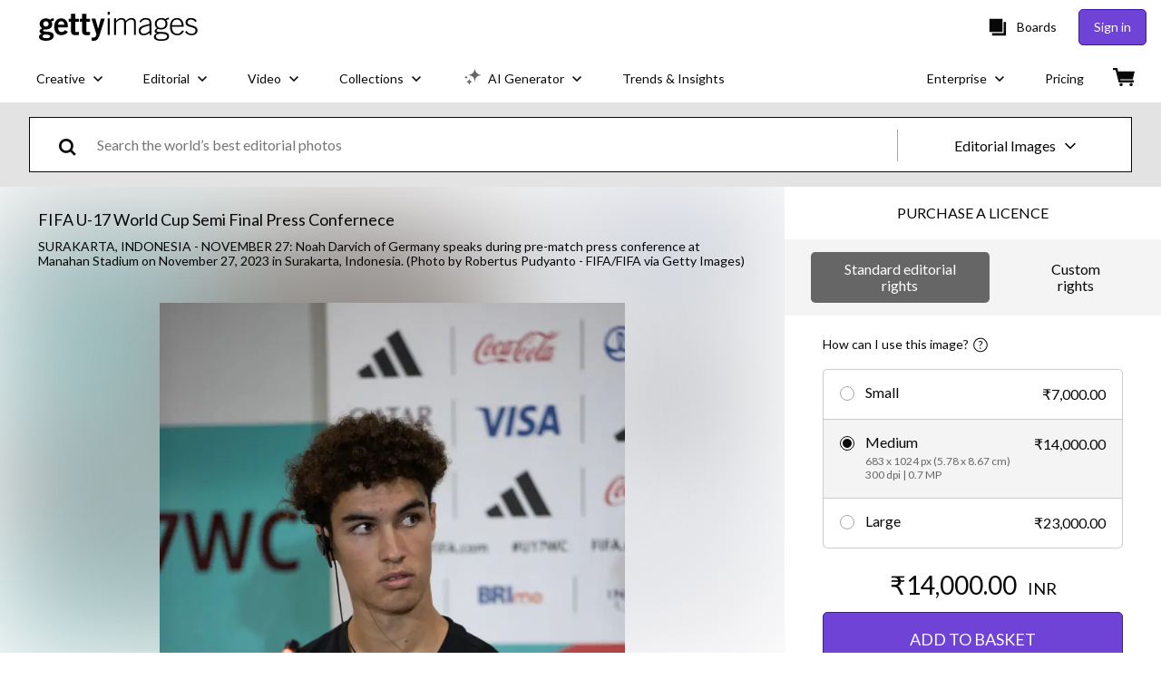

--- FILE ---
content_type: text/javascript; charset=utf-8
request_url: https://www.gettyimages.in/asset-detail/assets/locales-getty-en-gb-yml.49603361e914c4b46101.js
body_size: 4746
content:
(self.webpackChunkasset_detail=self.webpackChunkasset_detail||[]).push([[7617],{292:function(e){e.exports={agreements_switch_label:"Content available with your current agreements",additional_comments:"Additional comments",ai:"AI",ai_learn_more:"Learn more about AI",altered_image_reset:"Altered image. |{0_link}Reset|",asset_title_film:"%{asset_title} - stock video",asset_title_illustration:"%{asset_title} - stock illustration",asset_title_photos:"%{asset_title} - stock photo",asset_title_vector:"%{asset_title} - stock vector",modify_creative_imagery_pa_ai_agreement:"Modify creative imagery with your Premium Access + unlimited* AI agreement",add_remove_create_ai_mod_features:"Add elements, remove backgrounds, and create additional sizes with AI modification features",legal_protection_usage_rights_auto_included:"Legal protection and usage rights automatically included",star_daily_generation_limits_apply:"*Generous daily limits apply",bar_code:"Barcode:",buy_now_get_started:"Buy now to get started",buy_print:"Buy print",buy_the_print:"Buy the print",buy_the_print_tooltip:"Get this image in a variety of framing options at Photos.com.",cancel:"Cancel",cancel_caps:"CANCEL",cannot_licence_online:"This asset cannot be licensed online.",caption_on_request_only:"Caption information for this programme is available on request only.",categories:"Categories:",chat_with_us_or_call:"Chat with us, |{0_link}contact us| via our online form, or call %{start_strong}+1 877 458 7225%{end_strong}.",clip_length:"Clip length:",clip_number:"Clip #:",collection:"Collection:",commercial_image_custom_description:"Looking to use this image for commercial purposes, print covers, or custom work?",commercial_image_custom_help_description:"Looking to use this image for commercial purposes, print covers, or custom work? We can help.",commercial_image_help_description:"Looking to use this image for commercial uses, print covers, or non-editorial digital use? We can help.",commercial_or_custom_rights:"Commercial or Custom rights",comp_license:"Comp licence",comp_license_details:"You are welcome to use content from the Getty Images site on a complimentary basis for test or sample (composite or comp) use only, for up to 30 days following download. However, unless a licence is purchased, content cannot be used in any final materials or any publicly available materials. No other rights or warranties are granted for comp use.",contributor:"Contributor",creation_tool:"Creation tool:",creative_number:"Creative #:",credit:"Credit:",cultural_sensitivity_message:"%{start_strong}Please note:%{end_strong} images depicting historical events may contain themes, or have descriptions, that do not reflect current understanding. They are provided in a historical context. |{0_link}Learn more|.",date_created:"Date created:",details_caps:"DETAILS",download_caps:"DOWNLOAD",download_comp:"Comp",did_background_removal_meet_expectations:"Did the background removal meet your expectations?",did_you_know_1_download:"Did you know? The original and modified image count as 1 download.",easily_modify_images_with_ai:"Easily modify images with AI",editorial_number:"Editorial #:",editorial_use:"Editorial use",elements_were_erased:"Essential elements were erased",elements_were_not_removed:"Elements were not properly removed",embed_this_image_terse:"Embed",fair:"Fair",feature_is_not_easy_to_use:"Feature isn't easy to use",file_size_colon:"File size:",film_asset_title:"%{asset_title} - %{film_definition} stock video",frames_per_second:"%{frame_rate} fps",free_trial_uppercase:"FREE TRIAL",friendly_model_and_property_released:"Model and property released",friendly_model_released:"Model released",friendly_no_release_required:"No release required",friendly_not_released:"Not released",friendly_not_released_2:"Releases not available for featured content. To use this image for commercial purposes, |{0_link}contact us|.",friendly_property_released:"Property released",generous_daily_limits:"*Generous daily limits apply. Downloads during the trial count against your Premium Agreement cap.",good:"Good",give_feedback:"Give feedback",give_us_your_feedback:"Give us your feedback",great:"Great",handout:"Handout",help_text_intended_editorial_use:"To report or illustrate a newsworthy event or matter of general interest.",help_text_not_released:"<strong>Not released:</strong> This imagery has no model or property release. Any commercial use requires additional clearance from third parties.",i_can_be_emailed_for_more_details:"Yes, I can be emailed for more details about my feedback.",image_for_commercial_custom_use:"Use this image for commercial uses, print covers or custom use.",image_for_commercial_purpose:"Not sure if you can use this image for commercial purposes? |{0_link}Find out|",item_number:"Item #:",intended_for:"Intended for:",intended_for_editorial:"Intended for editorial use",it_took_longer_than_expected:"It took longer than expected",just_a_moment_ai_working:"Just a moment, please. Our AI is working its magic.",learn_more_caps:"LEARN MORE",legacy_code:"Legacy code",legal_protection_pa_ai_bundle:"Legal protection and usage rights automatically covered by your Premium Access agreement",license_type:"Licence type:",location:"Location:",lose_changes_return_to_original:"You’ll lose any changes and return to the original, unaltered image.",mastered_to:"Mastered to:",max_file_size:"Max file size:",model_and_property_released:"This image has a signed model and property release. This image is available for commercial use.",model_released:"This image has a signed model release. This image is available for commercial use.",mod_tooltip_disclaimer:"Unless previously licensed, a subscription or credits are required to download modified images.",mod_tooltip_header:"Easily modify and generate images with AI",mod_tooltip_info_extend:"Extend images to your desired height and width",mod_tooltip_info_gen:"Generate new, commercially-safe images",mod_tooltip_info_replace:"Add, replace, or remove parts of an image",mod_tooltip_price:"Get %{amount} generations for only %{price}",modify_creative_imagery_ai_free_trial:"Modify creative imagery with your unlimited* AI free trial",modify_this_image:"Modify this image",modify_with_ai:"Modify with AI",more_from_this_event:"More from this event",more_images_from_this_event:"More images from this event",more_films_from_this_event:"Video from this event",more_information:"More information",more_related_images_uppercase:"MORE RELATED IMAGES",more_search_results:"More search results",new:"New",new_all_caps:"NEW",no_agreement_content_available:"We can’t find any similar content available with your current agreements",no_release_required:"No release, but release may not be required.",not_released:"Not released.",object_name:"Object name:",originally_shot_on:"Originally shot on:",other_please_specify:"Other, please specify",plug_in:"Plug-in:",pool:"Pool",poor:"Poor",preview:"Preview",project_showus:"Project #ShowUs",property_released:"This image has a signed property release. This image is available for commercial use.",remove_background:"Remove background",remove_backgrounds_and_more_with_ai:"Remove backgrounds and more with AI",remove_from_board:"Remove from Board",same_series_caps:"SAME SERIES",save_to_board:"Save to Board",select_the_reason_for_your_rating:"Select the reason(s) for your rating:",sign_in_chat_with_us_or_call:"|{0_link}Sign in| to chat with us, |{1_link}contact us| using our online form or call customer service on %{start_strong}+1 877 458 7225%{end_strong}.",similar_films:"Similar clips",similar_images:"Similar images",similar_videotemplates:"Similar templates",size_format_4k:"4K",size_format_hd:"HD",source:"Source:",staff:"Staff",standard_code:"Standard code",stock_film:"Stock Video",stock_illustrations:"Stock Illustrations",stock_photos:"Stock Photos",stock_video_templates:"Stock video template ID",stringer:"Stringer",submit:"Submit",thanks_for_providing_feedback:"Thanks for providing feedback!",tip_continue_modifying_after_licensed:"Tip: You can continue modifying an image after it’s licensed.",to_download_content_that_you_modify_with_ai:"To download content that you modify with AI, you’ll need a royalty-free licence.",to_licence_sign_in_chat_with_us_or_call:"To license this asset, please |{0_link}sign in| to chat to us, |{1_link}contact us| via our online form, or call customer service on %{start_strong}+1 877 458 7225%{end_strong}.",transcript:"Transcript",transcript_additional_information:"For additional information or assistance, |{0_link}contact us|.",transcript_on_request_only:"Transcript information for this programme is available on request only.",transcript_sign_in:"To see programme transcript, please |{0_link}sign in|.",transmission_date:"Transmission date:",uncheck_agreement_switch:"Untick the “Content available with your current agreements” filter to see content not covered by your agreements.",upload_date:"Upload date:",usage_restrictions:"Restrictions:",use_for_commercial_custom:"Use this image for commercial uses, print covers, or custom use.",use_generations_mod_gen:"Use your generations to easily modify and generate images",use_your_generations_to_easily_modify_images:"Use your generations to easily modify images from our creative library",very_poor:"Very Poor",video_for_commercial_purpose:"Not sure if you can use this video for commercial purposes? |{0_link}Find out|",video_template_description:"Video template description",video_template_url:"video-template",view_all:"View all",view_description:"View description",view_privacy_policy_and_terms_of_use:"View |{0_link}Privacy Policy| and |{1_link}Terms of Use|",view_version:"View %{version_count} version",view_version_multiple:"View %{version_count} versions",want_to_reset_image:"Are you sure you want to reset the image?",yes_reset:"Yes, reset","attributes.release_info":"Release info:","download_workflow.dont_show_message":"Don't show this message again","root.license_types.editorial_use":"Editorial RF","root.license_types.rf":"Royalty-free","root.license_types.rm":"Rights-managed","root.license_types.rr":"Rights-ready",create_new_board:"Create new Board",cannot_find_board_on_choose_board_modal:"Can't find it? Add any Board to the list when you select it from |{0_link}your Boards|.",board_name:"Board name",save:"Save",close:"Close",saved_to_board:"Saved to Board",removed_from_board:"Removed from Board",search_recent_boards:"Search recent Boards",choose_board:"Choose Board",save_to_new_board:"Save to new Board",saved:"Saved",remove:"Remove",embed_modal_title:"Embed an image or slideshow",consent_to_getty:"By using the code above and embedding this image, you consent to the Getty Images |{0_link}Terms of Use|. Note: Embedded images may not be used for commercial purposes.",show_captions:"Show captions",add_items_to_slideshow:"Add items to create slideshow",continue_or_report_error:"Please continue to |{0_link}%{continue_label}| or report this %{error_number} error to |{1_link}Customer Support|",page_has_been_removed:"This page has been removed",please_try_again_or_contact_local_office:"If you continue to receive this message, please try again at a later time, or |{0_link}contact your local office| and provide the support reference ID below. Thanks for your patience.",resource_not_found:"Oops! We can't find the page you're looking for.",resource_not_found_explanation_html:"There may be several reasons why the page can’t be found — the link may no longer be working, the web address was typed incorrectly or the page doesn’t exist anymore.",support_reference_id:"Support reference ID: %{zero}",take_me_to_the_home_page:"|{0_link}Take me to the home page|.",trouble_processing_request:"Sorry, but we're having trouble processing your request.",an_error_occurred:"An unexpected error has occurred. Please try again.",something_went_wrong:"Something went wrong.",try_again:"Try again",illustrations_category_browse:"Illustrations",photos_category_browse:"photos","site_specific.getty.the_richest_library_online":"Find high resolution royalty-free images, editorial stock photos, vector art, video footage clips and stock music licensing at the richest image search photo library online.","urls.collections_landing":"/collections","urls.contact_sales":"contact-sales","urls.custom_solutions":"/custom-solutions","urls.custom_content_path":"custom-content","urls.customer-support":"customer-support","urls.enterprise":"enterprise","urls.media_manager_path":"media-manager","urls.photos":"photos","urls.plans_and_pricing":"plans-and-pricing","urls.premium_access_path":"premium-access","urls.resource_center":"enterprise/premium-access/resource-center","urls.solutions_collections":"/solutions/collections","urls.videos":"videos","urls.work_with_us":"workwithus",vectors_category_browse:"Vectors",videos_category_browse:"Videos"}}}]);
//# sourceMappingURL=locales-getty-en-gb-yml.49603361e914c4b46101.js.map

--- FILE ---
content_type: text/javascript; charset=utf-8
request_url: https://www.gettyimages.in/components/global-nav/static/Flags-IND.fa961dfb7671ee392214.js
body_size: 687
content:
"use strict";(self.webpackChunkglobal_nav=self.webpackChunkglobal_nav||[]).push([[3764],{7316:function(e,l,a){a.r(l);var t=a(9998),n=a.n(t);function r(){return r=Object.assign?Object.assign.bind():function(e){for(var l=1;l<arguments.length;l++){var a=arguments[l];for(var t in a)({}).hasOwnProperty.call(a,t)&&(e[t]=a[t])}return e},r.apply(null,arguments)}l.default=({styles:e={},...l})=>n().createElement("svg",r({viewBox:"0 0 96 60"},l),n().createElement("path",{fill:"#f2f0f0",d:"M0 19.688h96v20.625H0V19.686z"}),n().createElement("path",{fill:"#ec9141",d:"M0 0h96v19.688H0V0z"}),n().createElement("path",{fill:"#1f8040",d:"M0 40.313h96V60H0V40.312z"}),n().createElement("g",{transform:"translate(40 22)"},n().createElement("circle",{cx:"8",cy:"8",r:"8",fill:"#fff",stroke:"#282862"}),n().createElement("circle",{cx:"8",cy:"8",r:"3",fill:"#282862"}),n().createElement("path",{fill:"none",d:"M8 .5v15m2.93-14.404L5.07 14.904m9.884-9.714L1.046 10.81m10.117 4.29L5.544 1.193M15.1 10.97L1.291 5.11m12.012-2.413L2.697 13.303m10.96.147L3.05 2.843M15.5 8H.5",className:e["prefix__icons-unisporkal-shared-flags-ind-svg-st5"]||"prefix__icons-unisporkal-shared-flags-ind-svg-st5"})))}}]);
//# sourceMappingURL=Flags-IND.fa961dfb7671ee392214.js.map